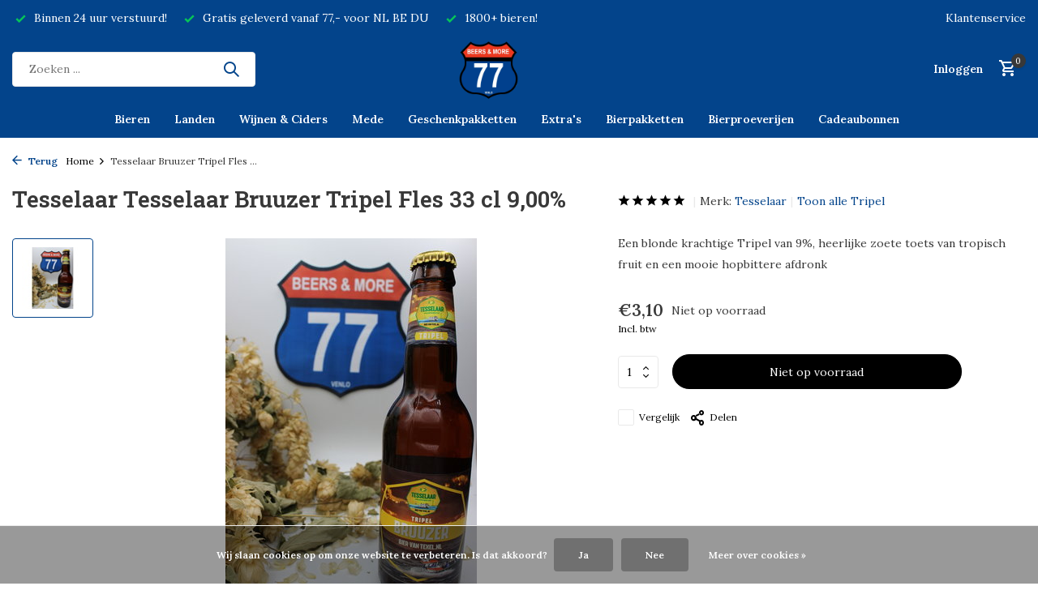

--- FILE ---
content_type: text/html;charset=utf-8
request_url: https://www.beersandmore77.nl/copy-of-tesselaar-tesselaar-dukdalf-quadrupel-fles.html
body_size: 11267
content:
<!DOCTYPE html>
<html lang="nl">
  <head>
        <meta charset="utf-8"/>
<!-- [START] 'blocks/head.rain' -->
<!--

  (c) 2008-2026 Lightspeed Netherlands B.V.
  http://www.lightspeedhq.com
  Generated: 21-01-2026 @ 10:52:04

-->
<link rel="canonical" href="https://www.beersandmore77.nl/copy-of-tesselaar-tesselaar-dukdalf-quadrupel-fles.html"/>
<link rel="alternate" href="https://www.beersandmore77.nl/index.rss" type="application/rss+xml" title="Nieuwe producten"/>
<link href="https://cdn.webshopapp.com/assets/cookielaw.css?2025-02-20" rel="stylesheet" type="text/css"/>
<meta name="robots" content="noodp,noydir"/>
<meta name="google-site-verification" content="ZWTLNVunDDQaX7az6ptJrSB_an6O4_5qua3f1v0EOsQ"/>
<meta property="og:url" content="https://www.beersandmore77.nl/copy-of-tesselaar-tesselaar-dukdalf-quadrupel-fles.html?source=facebook"/>
<meta property="og:site_name" content="Beers&amp;More77"/>
<meta property="og:title" content="Tesselaar Bruuzer Tripel Fles 33 cl  9,00%"/>
<meta property="og:description" content="Een blonde krachtige Tripel van 9%, heerlijke zoete toets van tropisch fruit en een mooie hopbittere afdronk"/>
<meta property="og:image" content="https://cdn.webshopapp.com/shops/319839/files/375497930/tesselaar-tesselaar-bruuzer-tripel-fles-33-cl-900.jpg"/>
<!--[if lt IE 9]>
<script src="https://cdn.webshopapp.com/assets/html5shiv.js?2025-02-20"></script>
<![endif]-->
<!-- [END] 'blocks/head.rain' -->
    <title>Tesselaar Bruuzer Tripel Fles 33 cl  9,00% - Beers&amp;More77</title>
    <meta name="description" content="Een blonde krachtige Tripel van 9%, heerlijke zoete toets van tropisch fruit en een mooie hopbittere afdronk" />
    <meta name="keywords" content="Tesselaar, Tesselaar, Bruuzer, Tripel, Fles, 33, cl, , 9,00%, Craftbeer, beer, speciaalbier, bier, venlo, drank, tripel, dubbel, porter, stout, ipa, bestellen, speciaalbier kopen, speciaalbier bestellen, bier kopen" />
    <meta http-equiv="X-UA-Compatible" content="IE=edge">
    <meta name="viewport" content="width=device-width, initial-scale=1.0, maximum-scale=5.0, user-scalable=no">
    <meta name="apple-mobile-web-app-capable" content="yes">
    <meta name="apple-mobile-web-app-status-bar-style" content="black">

    <link rel="shortcut icon" href="https://cdn.webshopapp.com/shops/319839/themes/175411/v/792653/assets/favicon.ico?20210723175438" type="image/x-icon" />
    <link rel="preconnect" href="https://fonts.gstatic.com" />
    <link rel="dns-prefetch" href="https://fonts.gstatic.com">
    <link rel="preconnect" href="https://fonts.googleapis.com">
		<link rel="dns-prefetch" href="https://fonts.googleapis.com">
		<link rel="preconnect" href="https://ajax.googleapis.com">
		<link rel="dns-prefetch" href="https://ajax.googleapis.com">
		<link rel="preconnect" href="https://cdn.webshopapp.com/">
		<link rel="dns-prefetch" href="https://cdn.webshopapp.com/">
    
                        <link rel="preload" href="https://fonts.googleapis.com/css2?family=Lora:wght@300;400;600&family=Roboto+Slab:wght@600&display=swap" as="style" />
    <link rel="preload" href="https://cdn.webshopapp.com/shops/319839/themes/175411/assets/bootstrap-min.css?20230601145958" as="style" />
    <link rel="preload" href="https://cdn.webshopapp.com/shops/319839/themes/175411/assets/owl-carousel-min.css?20230601145958" as="style" />
    <link rel="preload" href="https://cdn.jsdelivr.net/npm/@fancyapps/ui/dist/fancybox.css" as="style" />
    <link rel="preload" href="https://cdn.webshopapp.com/assets/gui-2-0.css?2025-02-20" as="style" />
    <link rel="preload" href="https://cdn.webshopapp.com/assets/gui-responsive-2-0.css?2025-02-20" as="style" />
        	<link rel="preload" href="https://cdn.webshopapp.com/shops/319839/themes/175411/assets/icomoon-medium.ttf?20230601145958" as="font" crossorigin>
        <link rel="preload" href="https://cdn.webshopapp.com/shops/319839/themes/175411/assets/style.css?20230601145958" as="style" />
    <link rel="preload" href="https://cdn.webshopapp.com/shops/319839/themes/175411/assets/custom.css?20230601145958" as="style" />
    
    <script src="https://cdn.webshopapp.com/assets/jquery-1-9-1.js?2025-02-20"></script>
            <link rel="preload" href="https://cdn.webshopapp.com/shops/319839/themes/175411/assets/bootstrap-min.js?20230601145958" as="script">
    <link rel="preload" href="https://cdn.webshopapp.com/assets/gui.js?2025-02-20" as="script">
    <link rel="preload" href="https://cdn.webshopapp.com/assets/gui-responsive-2-0.js?2025-02-20" as="script">
    <link rel="preload" href="https://cdn.webshopapp.com/shops/319839/themes/175411/assets/scripts.js?20230601145958" as="script">
    <link rel="preload" href="https://cdn.webshopapp.com/shops/319839/themes/175411/assets/global.js?20230601145958" as="script">
    
    <meta property="og:title" content="Tesselaar Bruuzer Tripel Fles 33 cl  9,00%">
<meta property="og:type" content="website"> 
<meta property="og:site_name" content="Beers&amp;More77">
<meta property="og:url" content="https://www.beersandmore77.nl/">
<meta property="og:image" content="https://cdn.webshopapp.com/shops/319839/files/375497930/1000x1000x2/tesselaar-tesselaar-bruuzer-tripel-fles-33-cl-900.jpg">
<meta name="twitter:title" content="Tesselaar Bruuzer Tripel Fles 33 cl  9,00%">
<meta name="twitter:description" content="Een blonde krachtige Tripel van 9%, heerlijke zoete toets van tropisch fruit en een mooie hopbittere afdronk">
<meta name="twitter:site" content="Beers&amp;More77">
<meta name="twitter:card" content="https://cdn.webshopapp.com/shops/319839/themes/175411/v/792583/assets/logo.png?20210723122340">
<meta name="twitter:image" content="https://cdn.webshopapp.com/shops/319839/themes/175411/assets/share-image.jpg?20230601145958">
<script type="application/ld+json">
  [
        {
      "@context": "https://schema.org/",
      "@type": "BreadcrumbList",
      "itemListElement":
      [
        {
          "@type": "ListItem",
          "position": 1,
          "item": {
            "@id": "https://www.beersandmore77.nl/",
            "name": "Home"
          }
        },
                {
          "@type": "ListItem",
          "position": 2,
          "item":	{
            "@id": "https://www.beersandmore77.nl/copy-of-tesselaar-tesselaar-dukdalf-quadrupel-fles.html",
            "name": "Tesselaar Bruuzer Tripel Fles 33 cl  9,00%"
          }
        }              ]
    },
            {
      "@context": "https://schema.org/",
      "@type": "Product", 
      "name": "Tesselaar Tesselaar Bruuzer Tripel Fles 33 cl  9,00%",
      "url": "https://www.beersandmore77.nl/copy-of-tesselaar-tesselaar-dukdalf-quadrupel-fles.html",
      "productID": "123929615",
            "brand": {
        "@type": "Brand",
        "name": "Tesselaar"
      },
            "description": "Een blonde krachtige Tripel van 9%, heerlijke zoete toets van tropisch fruit en een mooie hopbittere afdronk",      "image": [
            "https://cdn.webshopapp.com/shops/319839/files/375497930/1500x1500x2/tesselaar-tesselaar-bruuzer-tripel-fles-33-cl-900.jpg"            ],
      "gtin13": "8719689266295",                  "offers": {
        "@type": "Offer",
        "price": "3.10",
        "url": "https://www.beersandmore77.nl/copy-of-tesselaar-tesselaar-dukdalf-quadrupel-fles.html",
        "priceValidUntil": "2027-01-21",
        "priceCurrency": "EUR",
                "availability": "https://schema.org/OutOfStock"
              }
          },
        {
      "@context": "https://schema.org/",
      "@type": "Organization",
      "url": "https://www.beersandmore77.nl/",
      "name": "Beers&amp;More77",
      "legalName": "Beers&amp;More77",
      "description": "Een blonde krachtige Tripel van 9%, heerlijke zoete toets van tropisch fruit en een mooie hopbittere afdronk",
      "logo": "https://cdn.webshopapp.com/shops/319839/themes/175411/v/792583/assets/logo.png?20210723122340",
      "image": "https://cdn.webshopapp.com/shops/319839/themes/175411/assets/share-image.jpg?20230601145958",
      "contactPoint": {
        "@type": "ContactPoint",
        "contactType": "Customer service",
        "telephone": ""
      },
      "address": {
        "@type": "PostalAddress",
        "streetAddress": "",
        "addressLocality": "",
        "postalCode": "",
        "addressCountry": "NL"
      }
          },
    { 
      "@context": "https://schema.org/", 
      "@type": "WebSite", 
      "url": "https://www.beersandmore77.nl/", 
      "name": "Beers&amp;More77",
      "description": "Een blonde krachtige Tripel van 9%, heerlijke zoete toets van tropisch fruit en een mooie hopbittere afdronk",
      "author": [
        {
          "@type": "Organization",
          "url": "https://www.dmws.nl/",
          "name": "DMWS BV",
          "address": {
            "@type": "PostalAddress",
            "streetAddress": "Wilhelmina plein 25",
            "addressLocality": "Eindhoven",
            "addressRegion": "NB",
            "postalCode": "5611 HG",
            "addressCountry": "NL"
          }
        }
      ]
    }      ]
</script>    
    <link rel="stylesheet" href="https://fonts.googleapis.com/css2?family=Lora:wght@300;400;600&family=Roboto+Slab:wght@600&display=swap" type="text/css">
    <link rel="stylesheet" href="https://cdn.webshopapp.com/shops/319839/themes/175411/assets/bootstrap-min.css?20230601145958" type="text/css">
    <link rel="stylesheet" href="https://cdn.webshopapp.com/shops/319839/themes/175411/assets/owl-carousel-min.css?20230601145958" type="text/css">
    <link rel="stylesheet" href="https://cdn.jsdelivr.net/npm/@fancyapps/ui/dist/fancybox.css" type="text/css">
    <link rel="stylesheet" href="https://cdn.webshopapp.com/assets/gui-2-0.css?2025-02-20" type="text/css">
    <link rel="stylesheet" href="https://cdn.webshopapp.com/assets/gui-responsive-2-0.css?2025-02-20" type="text/css">
    <link rel="stylesheet" href="https://cdn.webshopapp.com/shops/319839/themes/175411/assets/style.css?20230601145958" type="text/css">
    <link rel="stylesheet" href="https://cdn.webshopapp.com/shops/319839/themes/175411/assets/custom.css?20230601145958" type="text/css">
  </head>
  <body>
    <aside id="cart" class="sidebar d-flex cart palette-bg-white"><div class="heading d-none d-sm-block"><i class="icon-x close"></i><h3>Mijn winkelwagen</h3></div><div class="heading d-sm-none palette-bg-white mobile"><i class="icon-x close"></i><h3>Mijn winkelwagen</h3></div><div class="filledCart d-none"><ul class="list-cart list-inline mb-0 scrollbar"></ul><div class="totals-wrap"><p data-cart="total">Totaal (<span class="length">0</span>) producten<span class="amount">€0,00</span></p><p data-cart="shipping" class="shipping d-none">Verzendkosten<span class="positive"><b>Gratis</b></span></p><p class="free-shipping">Shop nog voor <b class="amount">€77,00</b> en je bestelling wordt <b class="positive">Gratis</b> verzonden!</p><p class="total" data-cart="grand-total"><b>Totaalbedrag</b><span class="grey">Incl. btw</span><span><b>€0,00</b></span></p></div><div class="continue d-flex align-items-center"><a href="https://www.beersandmore77.nl/cart/" class="button solid cta">Ja, ik wil dit bestellen</a></div></div><p class="emptyCart align-items-center">U heeft geen artikelen in uw winkelwagen...</p><div class="bottom d-none d-sm-block"><div class="payments d-flex justify-content-center flex-wrap dmws-payments"><div class="d-flex align-items-center justify-content-center"><img class="lazy" src="https://cdn.webshopapp.com/shops/319839/themes/175411/assets/lazy-preload.jpg?20230601145958" data-src="https://cdn.webshopapp.com/assets/icon-payment-cash.png?2025-02-20" alt="Cash" height="16" width="37" /></div><div class="d-flex align-items-center justify-content-center"><img class="lazy" src="https://cdn.webshopapp.com/shops/319839/themes/175411/assets/lazy-preload.jpg?20230601145958" data-src="https://cdn.webshopapp.com/assets/icon-payment-ideal.png?2025-02-20" alt="iDEAL" height="16" width="37" /></div><div class="d-flex align-items-center justify-content-center"><img class="lazy" src="https://cdn.webshopapp.com/shops/319839/themes/175411/assets/lazy-preload.jpg?20230601145958" data-src="https://cdn.webshopapp.com/assets/icon-payment-mastercard.png?2025-02-20" alt="MasterCard" height="16" width="37" /></div><div class="d-flex align-items-center justify-content-center"><img class="lazy" src="https://cdn.webshopapp.com/shops/319839/themes/175411/assets/lazy-preload.jpg?20230601145958" data-src="https://cdn.webshopapp.com/assets/icon-payment-visa.png?2025-02-20" alt="Visa" height="16" width="37" /></div><div class="d-flex align-items-center justify-content-center"><img class="lazy" src="https://cdn.webshopapp.com/shops/319839/themes/175411/assets/lazy-preload.jpg?20230601145958" data-src="https://cdn.webshopapp.com/assets/icon-payment-mistercash.png?2025-02-20" alt="Bancontact" height="16" width="37" /></div><div class="d-flex align-items-center justify-content-center"><img class="lazy" src="https://cdn.webshopapp.com/shops/319839/themes/175411/assets/lazy-preload.jpg?20230601145958" data-src="https://cdn.webshopapp.com/assets/icon-payment-americanexpress.png?2025-02-20" alt="American Express" height="16" width="37" /></div><div class="d-flex align-items-center justify-content-center"><img class="lazy" src="https://cdn.webshopapp.com/shops/319839/themes/175411/assets/lazy-preload.jpg?20230601145958" data-src="https://cdn.webshopapp.com/assets/icon-payment-paypal.png?2025-02-20" alt="PayPal" height="16" width="37" /></div><div class="d-flex align-items-center justify-content-center"><img class="lazy" src="https://cdn.webshopapp.com/shops/319839/themes/175411/assets/lazy-preload.jpg?20230601145958" data-src="https://cdn.webshopapp.com/assets/icon-payment-giftcard.png?2025-02-20" alt="Gift card" height="16" width="37" /></div></div></div></aside><aside id="sidereview" class="sidebar d-flex palette-bg-white"><div class="heading d-none d-sm-block"><i class="icon-x close"></i><h3>Schrijf je eigen review voor Tesselaar Bruuzer Tripel Fles 33 cl  9,00%</h3></div><div class="heading d-sm-none palette-bg-black"><i class="icon-x close"></i><h3>Schrijf je eigen review voor Tesselaar Bruuzer Tripel Fles 33 cl  9,00%</h3></div><form action="https://www.beersandmore77.nl/account/reviewPost/123929615/" method="post" id="form-review"><input type="hidden" name="key" value="a39f41a7e82a27101c334f824942d393"><label for="review-form-score">Hoeveel sterren wil je ons geven?</label><div class="d-flex align-items-center stars-wrap"><div class="d-flex align-items-center stars"><i class="icon-star active" data-stars="1"></i><i class="icon-star active" data-stars="2"></i><i class="icon-star active" data-stars="3"></i><i class="icon-star active" data-stars="4"></i><i class="icon-star active" data-stars="5"></i></div><span data-message="1" style="display: none;">1 ster maar? </span><span data-message="2" style="display: none;">Bedankt voor de 2 sterren!</span><span data-message="3" style="display: none;">3 sterren, niet slecht!</span><span data-message="4" style="display: none;">4 sterren! Helemaal top!</span><span data-message="5">Fantastisch 5 sterren, we zijn blij dat je tevreden bent!</span></div><select id="review-form-score" name="score"><option value="1">1 Ster</option><option value="2">2 Ster(ren)</option><option value="3">3 Ster(ren)</option><option value="4">4 Ster(ren)</option><option value="5" selected="selected">5 Ster(ren)</option></select><div><label for="review-form-name">Naam *</label><input id="review-form-name" type="text" name="name" value="" required placeholder="Naam"></div><div><label for="review-form-review">Bericht *</label><textarea id="review-form-review" class="" name="review" required placeholder="Beoordelen"></textarea></div><button type="submit" class="button">Verstuur</button></form></aside><header id="variant-5" class="d-none d-md-block sticky"><div class="topbar palette-bg-accent-light"><div class="container"><div class="row align-items-center justify-content-between"><div class="col-6 col-xl-7"><div class="usp" data-total="3"><div class="list"><div class="item"><i class="icon-check"></i> Binnen 24 uur verstuurd!</div><div class="item"><i class="icon-check"></i> Gratis geleverd vanaf 77,- voor NL BE DU</div><div class="item"><i class="icon-check"></i> 1800+ bieren!</div></div></div></div><div class="col-6 col-xl-5 d-flex align-items-center justify-content-end"><div><a href="https://klup77.webshopapp.com/service/">Klantenservice</a></div></div></div></div></div><div class="sticky"><div class="overlay palette-bg-light"></div><div class="mainbar palette-bg-accent-light"><div class="container"><div class="row align-items-center justify-content-between"><div class="col-5"><form action="https://www.beersandmore77.nl/search/" method="get" role="search" class="formSearch search-form default"><input type="text" name="q" autocomplete="off" value="" aria-label="Zoeken" placeholder="Zoeken ..." /><i class="icon-x"></i><button type="submit" class="search-btn" title="Zoeken"><i class="icon-search"></i></button><div class="search-results palette-bg-white"><div class="heading">Zoekresultaten voor '<span></span>'</div><ul class="list-inline list-results"></ul><ul class="list-inline list-products"></ul><a href="#" class="all">Bekijk alle resultaten</a></div></form></div><div class="col-2 d-flex justify-content-center"><a href="https://www.beersandmore77.nl/" title="Dè bierspecialist van Zuid-Nederland met meer dan 1800 bieren - Beers&amp;More77" class="logo nf"><img src="https://cdn.webshopapp.com/shops/319839/themes/175411/v/792583/assets/logo.png?20210723122340" alt="Dè bierspecialist van Zuid-Nederland met meer dan 1800 bieren - Beers&amp;More77" width="150" height="75" /></a></div><div class="col-5 d-flex align-items-center justify-content-end"><div class="wrap-cart d-flex align-items-center"><a href="https://www.beersandmore77.nl/account/login/" class="nf"><span class="d-lg-none"><i class="icon-account"></i></span><span class="d-none d-lg-block">Inloggen</span></a><a href="https://www.beersandmore77.nl/cart/" class="pos-r cart nf"><i class="icon-cart"></i><span class="count">0</span></a></div></div></div></div></div><div class="menubar palette-bg-accent-light"><div class="container"><div class="row"><div class="col-12"><div class="menu d-none d-md-flex align-items-center w-100 justify-content-center default default mega "><ul class="list-inline mb-0"><li class="list-inline-item has-sub"><a href="https://www.beersandmore77.nl/bieren/">Bieren</a><ul class="sub palette-bg-accent-dark"><li class=""><a href="https://www.beersandmore77.nl/bieren/ipa/">IPA</a></li><li class=""><a href="https://www.beersandmore77.nl/bieren/blond/">Blond</a></li><li class=""><a href="https://www.beersandmore77.nl/bieren/witbier/">Witbier</a></li><li class=""><a href="https://www.beersandmore77.nl/bieren/dubbel/">Dubbel</a></li><li class=""><a href="https://www.beersandmore77.nl/bieren/tripel/">Tripel</a></li><li class=""><a href="https://www.beersandmore77.nl/bieren/bockbier/">Bockbier</a></li><li class=""><a href="https://www.beersandmore77.nl/bieren/neipa/">NEIPA</a></li><li class=""><a href="https://www.beersandmore77.nl/bieren/saison/">Saison</a></li><li class=""><a href="https://www.beersandmore77.nl/bieren/fruit-bier/">Fruit Bier</a></li><li class=""><a href="https://www.beersandmore77.nl/bieren/stout/">Stout</a></li><li class=""><a href="https://www.beersandmore77.nl/bieren/pilsener-lager/">Pilsener / Lager</a></li><li class=""><a href="https://www.beersandmore77.nl/bieren/cider/">Cider</a></li><li class=""><a href="https://www.beersandmore77.nl/bieren/sour/">Sour</a></li><li class=""><a href="https://www.beersandmore77.nl/bieren/geuze-lambiek-sour/">Geuze / Lambiek / Sour</a></li><li class=""><a href="https://www.beersandmore77.nl/bieren/weizen/">Weizen</a></li><li class=""><a href="https://www.beersandmore77.nl/bieren/oud-bruin/">Oud Bruin</a></li><li class=""><a href="https://www.beersandmore77.nl/bieren/porter/">Porter</a></li><li class=""><a href="https://www.beersandmore77.nl/bieren/quadrupel-gerstewijn/">Quadrupel / Gerstewijn</a></li><li class=""><a href="https://www.beersandmore77.nl/bieren/grand-cru/">Grand Cru</a></li><li class=""><a href="https://www.beersandmore77.nl/bieren/schwarzbier/">Schwarzbier</a></li><li class=""><a href="https://www.beersandmore77.nl/bieren/ale/">Ale</a></li><li class=""><a href="https://www.beersandmore77.nl/bieren/gose/">Gose</a></li><li class=""><a href="https://www.beersandmore77.nl/bieren/honingbier/">Honingbier</a></li><li class=""><a href="https://www.beersandmore77.nl/bieren/eisbock/">Eisbock</a></li><li class=""><a href="https://www.beersandmore77.nl/bieren/dortmunder/">Dortmunder</a></li><li class=""><a href="https://www.beersandmore77.nl/bieren/alt/">Alt</a></li><li class=""><a href="https://www.beersandmore77.nl/bieren/gruit/">Gruit</a></li><li class=""><a href="https://www.beersandmore77.nl/bieren/overig/">Overig</a></li></ul></li><li class="list-inline-item has-sub"><a href="https://www.beersandmore77.nl/landen/">Landen</a><ul class="sub palette-bg-accent-dark"><li class=""><a href="https://www.beersandmore77.nl/landen/nederland/">Nederland</a></li><li class=""><a href="https://www.beersandmore77.nl/landen/belgie/">België</a></li><li class=""><a href="https://www.beersandmore77.nl/landen/duitsland/">Duitsland</a></li><li class=""><a href="https://www.beersandmore77.nl/landen/spanje/">Spanje</a></li><li class=""><a href="https://www.beersandmore77.nl/landen/verenigde-staten/">Verenigde Staten</a></li><li class=""><a href="https://www.beersandmore77.nl/landen/schotland/">Schotland</a></li><li class=""><a href="https://www.beersandmore77.nl/landen/frankrijk/">Frankrijk</a></li><li class=""><a href="https://www.beersandmore77.nl/landen/italie/">Italië</a></li><li class=""><a href="https://www.beersandmore77.nl/landen/oostenrijk/">Oostenrijk</a></li><li class=""><a href="https://www.beersandmore77.nl/landen/noorwegen/">Noorwegen</a></li><li class=""><a href="https://www.beersandmore77.nl/landen/estland/">Estland</a></li><li class=""><a href="https://www.beersandmore77.nl/landen/letland/">Letland</a></li><li class=""><a href="https://www.beersandmore77.nl/landen/ierland/">Ierland</a></li><li class=""><a href="https://www.beersandmore77.nl/landen/rusland/">Rusland</a></li><li class=""><a href="https://www.beersandmore77.nl/landen/engeland/">Engeland</a></li><li class=""><a href="https://www.beersandmore77.nl/landen/denemarken/">Denemarken</a></li><li class=""><a href="https://www.beersandmore77.nl/landen/zweden/">Zweden</a></li><li class=""><a href="https://www.beersandmore77.nl/landen/ijsland/">Ijsland</a></li><li class=""><a href="https://www.beersandmore77.nl/landen/portugal/">Portugal</a></li><li class=""><a href="https://www.beersandmore77.nl/landen/canada/">Canada</a></li><li class=""><a href="https://www.beersandmore77.nl/landen/luxemburg/">Luxemburg</a></li><li class=""><a href="https://www.beersandmore77.nl/landen/polen/">Polen</a></li><li class=""><a href="https://www.beersandmore77.nl/landen/kroatie/">Kroatië</a></li><li class=""><a href="https://www.beersandmore77.nl/landen/servie/">Servië</a></li><li class=""><a href="https://www.beersandmore77.nl/landen/zwitserland/">Zwitserland</a></li><li class=""><a href="https://www.beersandmore77.nl/landen/hongarije/">Hongarije</a></li><li class=""><a href="https://www.beersandmore77.nl/landen/finland/">Finland</a></li><li class=""><a href="https://www.beersandmore77.nl/landen/australie/">Australië</a></li><li class=""><a href="https://www.beersandmore77.nl/landen/zuid-afrika/">Zuid-Afrika</a></li><li class=""><a href="https://www.beersandmore77.nl/landen/brazilie/">Brazilië</a></li><li class=""><a href="https://www.beersandmore77.nl/landen/roemenie/">Roemenië</a></li><li class=""><a href="https://www.beersandmore77.nl/landen/tsjechie/">Tsjechië</a></li></ul></li><li class="list-inline-item has-sub"><a href="https://www.beersandmore77.nl/wijnen-ciders/">Wijnen &amp; Ciders</a><ul class="sub palette-bg-accent-dark"><li class=""><a href="https://www.beersandmore77.nl/wijnen-ciders/wijnen/">Wijnen</a></li><li class=""><a href="https://www.beersandmore77.nl/wijnen-ciders/ciders/">Ciders</a></li></ul></li><li class="list-inline-item"><a href="https://www.beersandmore77.nl/mede/">Mede</a></li><li class="list-inline-item"><a href="https://www.beersandmore77.nl/geschenkpakketten/">Geschenkpakketten</a></li><li class="list-inline-item"><a href="https://www.beersandmore77.nl/extras/">Extra&#039;s</a></li><li class="list-inline-item"><a href="https://www.beersandmore77.nl/bierpakketten/">Bierpakketten</a></li><li class="list-inline-item"><a href="https://www.beersandmore77.nl/bierproeverijen/">Bierproeverijen</a></li><li class="list-inline-item"><a href="https://www.beersandmore77.nl/buy-gift-card/">Cadeaubonnen</a></li></ul></div></div></div></div></div></div><div class="spacetop"></div></header><header id="mobile-variant-4" class="d-md-none mobile-header sticky"><div class="overlay palette-bg-light"></div><div class="top shadow palette-bg-white"><div class="container"><div class="row"><div class="col-12 d-flex align-items-center justify-content-between"><div class="d-md-none mobile-menu"><i class="icon-menu"></i><div class="menu-wrapper"><div class="d-flex align-items-center justify-content-between heading palette-bg-accent-light"><span>Menu</span><i class="icon-x"></i></div><ul class="list-inline mb-0 palette-bg-accent-light"><li><a href="https://www.beersandmore77.nl/buy-gift-card/" title="Cadeaubonnen" >Cadeaubonnen</a></li><li class="categories images"><a href="https://www.beersandmore77.nl/catalog/" data-title="categorieën">Categorieën</a><div class="back">Terug naar <span></span></div><ul><li class="has-sub "><a href="https://www.beersandmore77.nl/bieren/" class="nf" data-title="bieren">Bieren<i class="icon-chevron-down"></i></a><ul class="sub"><li class=""><a href="https://www.beersandmore77.nl/bieren/ipa/" data-title="ipa">IPA</a></li><li class=""><a href="https://www.beersandmore77.nl/bieren/blond/" data-title="blond">Blond</a></li><li class=""><a href="https://www.beersandmore77.nl/bieren/witbier/" data-title="witbier">Witbier</a></li><li class=""><a href="https://www.beersandmore77.nl/bieren/dubbel/" data-title="dubbel">Dubbel</a></li><li class=""><a href="https://www.beersandmore77.nl/bieren/tripel/" data-title="tripel">Tripel</a></li><li class=""><a href="https://www.beersandmore77.nl/bieren/bockbier/" data-title="bockbier">Bockbier</a></li><li class=""><a href="https://www.beersandmore77.nl/bieren/neipa/" data-title="neipa">NEIPA</a></li><li class=""><a href="https://www.beersandmore77.nl/bieren/saison/" data-title="saison">Saison</a></li><li class=""><a href="https://www.beersandmore77.nl/bieren/fruit-bier/" data-title="fruit bier">Fruit Bier</a></li><li class=""><a href="https://www.beersandmore77.nl/bieren/stout/" data-title="stout">Stout</a></li><li class=""><a href="https://www.beersandmore77.nl/bieren/pilsener-lager/" data-title="pilsener / lager">Pilsener / Lager</a></li><li class=""><a href="https://www.beersandmore77.nl/bieren/cider/" data-title="cider">Cider</a></li><li class=""><a href="https://www.beersandmore77.nl/bieren/sour/" data-title="sour">Sour</a></li><li class=""><a href="https://www.beersandmore77.nl/bieren/geuze-lambiek-sour/" data-title="geuze / lambiek / sour">Geuze / Lambiek / Sour</a></li><li class=""><a href="https://www.beersandmore77.nl/bieren/weizen/" data-title="weizen">Weizen</a></li><li class=""><a href="https://www.beersandmore77.nl/bieren/oud-bruin/" data-title="oud bruin">Oud Bruin</a></li><li class=""><a href="https://www.beersandmore77.nl/bieren/porter/" data-title="porter">Porter</a></li><li class=""><a href="https://www.beersandmore77.nl/bieren/quadrupel-gerstewijn/" data-title="quadrupel / gerstewijn">Quadrupel / Gerstewijn</a></li><li class=""><a href="https://www.beersandmore77.nl/bieren/grand-cru/" data-title="grand cru">Grand Cru</a></li><li class=""><a href="https://www.beersandmore77.nl/bieren/schwarzbier/" data-title="schwarzbier">Schwarzbier</a></li><li class=""><a href="https://www.beersandmore77.nl/bieren/ale/" data-title="ale">Ale</a></li><li class=""><a href="https://www.beersandmore77.nl/bieren/gose/" data-title="gose">Gose</a></li><li class=""><a href="https://www.beersandmore77.nl/bieren/honingbier/" data-title="honingbier">Honingbier</a></li><li class=""><a href="https://www.beersandmore77.nl/bieren/eisbock/" data-title="eisbock">Eisbock</a></li><li class=""><a href="https://www.beersandmore77.nl/bieren/dortmunder/" data-title="dortmunder">Dortmunder</a></li><li class=""><a href="https://www.beersandmore77.nl/bieren/alt/" data-title="alt">Alt</a></li><li class=""><a href="https://www.beersandmore77.nl/bieren/gruit/" data-title="gruit">Gruit</a></li><li class=""><a href="https://www.beersandmore77.nl/bieren/overig/" data-title="overig">Overig</a></li></ul></li><li class="has-sub "><a href="https://www.beersandmore77.nl/landen/" class="nf" data-title="landen">Landen<i class="icon-chevron-down"></i></a><ul class="sub"><li class=""><a href="https://www.beersandmore77.nl/landen/nederland/" data-title="nederland">Nederland</a></li><li class=""><a href="https://www.beersandmore77.nl/landen/belgie/" data-title="belgië">België</a></li><li class=""><a href="https://www.beersandmore77.nl/landen/duitsland/" data-title="duitsland">Duitsland</a></li><li class=""><a href="https://www.beersandmore77.nl/landen/spanje/" data-title="spanje">Spanje</a></li><li class=""><a href="https://www.beersandmore77.nl/landen/verenigde-staten/" data-title="verenigde staten">Verenigde Staten</a></li><li class=""><a href="https://www.beersandmore77.nl/landen/schotland/" data-title="schotland">Schotland</a></li><li class=""><a href="https://www.beersandmore77.nl/landen/frankrijk/" data-title="frankrijk">Frankrijk</a></li><li class=""><a href="https://www.beersandmore77.nl/landen/italie/" data-title="italië">Italië</a></li><li class=""><a href="https://www.beersandmore77.nl/landen/oostenrijk/" data-title="oostenrijk">Oostenrijk</a></li><li class=""><a href="https://www.beersandmore77.nl/landen/noorwegen/" data-title="noorwegen">Noorwegen</a></li><li class=""><a href="https://www.beersandmore77.nl/landen/estland/" data-title="estland">Estland</a></li><li class=""><a href="https://www.beersandmore77.nl/landen/letland/" data-title="letland">Letland</a></li><li class=""><a href="https://www.beersandmore77.nl/landen/ierland/" data-title="ierland">Ierland</a></li><li class=""><a href="https://www.beersandmore77.nl/landen/rusland/" data-title="rusland">Rusland</a></li><li class=""><a href="https://www.beersandmore77.nl/landen/engeland/" data-title="engeland">Engeland</a></li><li class=""><a href="https://www.beersandmore77.nl/landen/denemarken/" data-title="denemarken">Denemarken</a></li><li class=""><a href="https://www.beersandmore77.nl/landen/zweden/" data-title="zweden">Zweden</a></li><li class=""><a href="https://www.beersandmore77.nl/landen/ijsland/" data-title="ijsland">Ijsland</a></li><li class=""><a href="https://www.beersandmore77.nl/landen/portugal/" data-title="portugal">Portugal</a></li><li class=""><a href="https://www.beersandmore77.nl/landen/canada/" data-title="canada">Canada</a></li><li class=""><a href="https://www.beersandmore77.nl/landen/luxemburg/" data-title="luxemburg">Luxemburg</a></li><li class=""><a href="https://www.beersandmore77.nl/landen/polen/" data-title="polen">Polen</a></li><li class=""><a href="https://www.beersandmore77.nl/landen/kroatie/" data-title="kroatië">Kroatië</a></li><li class=""><a href="https://www.beersandmore77.nl/landen/servie/" data-title="servië">Servië</a></li><li class=""><a href="https://www.beersandmore77.nl/landen/zwitserland/" data-title="zwitserland">Zwitserland</a></li><li class=""><a href="https://www.beersandmore77.nl/landen/hongarije/" data-title="hongarije">Hongarije</a></li><li class=""><a href="https://www.beersandmore77.nl/landen/finland/" data-title="finland">Finland</a></li><li class=""><a href="https://www.beersandmore77.nl/landen/australie/" data-title="australië">Australië</a></li><li class=""><a href="https://www.beersandmore77.nl/landen/zuid-afrika/" data-title="zuid-afrika">Zuid-Afrika</a></li><li class=""><a href="https://www.beersandmore77.nl/landen/brazilie/" data-title="brazilië">Brazilië</a></li><li class=""><a href="https://www.beersandmore77.nl/landen/roemenie/" data-title="roemenië">Roemenië</a></li><li class=""><a href="https://www.beersandmore77.nl/landen/tsjechie/" data-title="tsjechië">Tsjechië</a></li></ul></li><li class="has-sub "><a href="https://www.beersandmore77.nl/wijnen-ciders/" class="nf" data-title="wijnen &amp; ciders">Wijnen &amp; Ciders<i class="icon-chevron-down"></i></a><ul class="sub"><li class=""><a href="https://www.beersandmore77.nl/wijnen-ciders/wijnen/" data-title="wijnen">Wijnen</a></li><li class=""><a href="https://www.beersandmore77.nl/wijnen-ciders/ciders/" data-title="ciders">Ciders</a></li></ul></li><li class=""><a href="https://www.beersandmore77.nl/mede/" class="nf" data-title="mede">Mede</a></li><li class=""><a href="https://www.beersandmore77.nl/geschenkpakketten/" class="nf" data-title="geschenkpakketten">Geschenkpakketten</a></li><li class=""><a href="https://www.beersandmore77.nl/extras/" class="nf" data-title="extra&#039;s">Extra&#039;s</a></li><li class=""><a href="https://www.beersandmore77.nl/bierpakketten/" class="nf" data-title="bierpakketten">Bierpakketten</a></li><li class=""><a href="https://www.beersandmore77.nl/bierproeverijen/" class="nf" data-title="bierproeverijen">Bierproeverijen</a></li></ul></li></ul></div></div><a href="https://www.beersandmore77.nl/" title="Dè bierspecialist van Zuid-Nederland met meer dan 1800 bieren - Beers&amp;More77" class="logo nf"><img src="https://cdn.webshopapp.com/shops/319839/themes/175411/v/792583/assets/logo.png?20210723122340" alt="Dè bierspecialist van Zuid-Nederland met meer dan 1800 bieren - Beers&amp;More77" width="150" height="75" /></a><div class="wrap-cart d-flex align-items-center"><a href="https://www.beersandmore77.nl/account/login/" class="nf"><span class="d-lg-none"><i class="icon-account"></i></span><span class="d-none d-lg-block">Inloggen</span></a><a href="https://www.beersandmore77.nl/cart/" class="pos-r cart nf"><i class="icon-cart"></i><span class="count">0</span></a></div></div></div></div></div><div class="sub palette-bg-white shadow"><div class="container"><div class="row align-items-center justify-content-between"><div class="col-12"><div class="search-m big"></div><div class="usp" data-total="3"><div class="list"><div class="item"><i class="icon-check"></i> Binnen 24 uur verstuurd!</div><div class="item"><i class="icon-check"></i> Gratis geleverd vanaf 77,- voor NL BE DU</div><div class="item"><i class="icon-check"></i> 1800+ bieren!</div></div></div></div></div></div></div></header><nav class="breadcrumbs"><div class="container"><div class="row"><div class="col-12"><ol class="d-flex align-items-center flex-wrap"><li class="accent"><a href="javascript: history.go(-1)"><i class="icon-arrow"></i> Terug</a></li><li class="item icon"><a href="https://www.beersandmore77.nl/">Home <i class="icon-chevron-down"></i></a></li><li class="item">Tesselaar Bruuzer Tripel Fles ...</li></ol></div></div></div></nav><div class="popup custom images"><div class="container"><div class="wrap d-flex"><i class="icon-x"></i><div class="content"><div class="slider"><div class="image d-flex align-items-center justify-content-center"><img 
                   alt="Tesselaar Tesselaar Bruuzer Tripel Fles 33 cl  9,00%"
                   title="Tesselaar Tesselaar Bruuzer Tripel Fles 33 cl  9,00%"
                   class="lazy"
                   src="https://cdn.webshopapp.com/shops/319839/themes/175411/assets/lazy-preload.jpg?20230601145958"
                   data-src="https://cdn.webshopapp.com/shops/319839/files/375497930/1280x1000x3/tesselaar-tesselaar-bruuzer-tripel-fles-33-cl-900.jpg"
                   data-srcset="https://cdn.webshopapp.com/shops/319839/files/375497930/1280x1000x3/tesselaar-tesselaar-bruuzer-tripel-fles-33-cl-900.jpg 1x, https://cdn.webshopapp.com/shops/319839/files/375497930/2560x2000x3/tesselaar-tesselaar-bruuzer-tripel-fles-33-cl-900.jpg 2x"
                   data-sizes="1280w"
                   width="1280"
                   height="1000"
                 /></div></div><h3>Tesselaar Bruuzer Tripel Fles 33 cl  9,00%</h3><div class="link"><i class="icon-arrow"></i> Terug naar Product</div></div></div></div></div><article id="product"><div class="container"><div class="row content"><div class="col-12 col-md-6 col-lg-7"><h1 class="h1">Tesselaar Tesselaar Bruuzer Tripel Fles 33 cl  9,00%</h1><div class="images d-flex"><div class="thumbs d-none d-md-block"><div class="wrap"><div class="owl-carousel"><div class="item"><img 
                       alt="Tesselaar Tesselaar Bruuzer Tripel Fles 33 cl  9,00%"
                       title="Tesselaar Tesselaar Bruuzer Tripel Fles 33 cl  9,00%"
                       class="lazy"
                       src="https://cdn.webshopapp.com/shops/319839/themes/175411/assets/lazy-preload.jpg?20230601145958"
                       data-src="https://cdn.webshopapp.com/shops/319839/files/375497930/78x78x2/tesselaar-tesselaar-bruuzer-tripel-fles-33-cl-900.jpg"
                       data-srcset="https://cdn.webshopapp.com/shops/319839/files/375497930/78x78x2/tesselaar-tesselaar-bruuzer-tripel-fles-33-cl-900.jpg 1x, https://cdn.webshopapp.com/shops/319839/files/375497930/156x156x2/tesselaar-tesselaar-bruuzer-tripel-fles-33-cl-900.jpg 2x"
                       data-sizes="78w"
                       width="78"
                       height="78"
                     /></div></div></div></div><div class="images-wrap"><div class="slider"><div class="image d-flex align-items-center justify-content-center"><img 
                       alt="Tesselaar Tesselaar Bruuzer Tripel Fles 33 cl  9,00%"
                       title="Tesselaar Tesselaar Bruuzer Tripel Fles 33 cl  9,00%"
                       class="lazy"
                       src="https://cdn.webshopapp.com/shops/319839/themes/175411/assets/lazy-preload.jpg?20230601145958"
                       data-src="https://cdn.webshopapp.com/shops/319839/files/375497930/600x465x3/tesselaar-tesselaar-bruuzer-tripel-fles-33-cl-900.jpg"
                       data-srcset="https://cdn.webshopapp.com/shops/319839/files/375497930/600x465x3/tesselaar-tesselaar-bruuzer-tripel-fles-33-cl-900.jpg 1x, https://cdn.webshopapp.com/shops/319839/files/375497930/1200x930x3/tesselaar-tesselaar-bruuzer-tripel-fles-33-cl-900.jpg 2x"
                       data-sizes="600w"
                       width="600"
                       height="465"
                     /></div></div></div></div><div class="tabs d-none d-md-block"><ul class="d-none d-md-flex align-items-center flex-wrap nav"><li><a href="#description" class="active">Productomschrijving</a></li><li><a href="#specs">Productspecificaties</a></li><li class="review"><a href="#reviews">Reviews</a></li></ul><div id="description" class="description"><b class="d-md-none">Productomschrijving<i class="icon-chevron-down d-md-none"></i></b><div class="main"><p>Een blonde krachtige Tripel van 9%, heerlijke zoete toets van tropisch fruit en een mooie hopbittere afdronk</p></div></div><div id="specs" class="specs dmws-specs"><h3>Productspecificaties<i class="icon-chevron-down d-md-none"></i></h3><div><dl><div><dt>EAN
                        <dd>8719689266295</dd></div></dl></div></div></div></div><div class="col-12 col-md-6 col-lg-5 sidebar"><div class="column-wrap sticky"><div class="meta d-flex align-items-center flex-wrap"><a href="#reviews" class="d-flex"><div class="stars"><i class="icon-star"></i><i class="icon-star"></i><i class="icon-star"></i><i class="icon-star"></i><i class="icon-star"></i></div></a><span class="brand">Merk: <a href="https://www.beersandmore77.nl/brands/tesselaar/">Tesselaar</a></span><a href="https://www.beersandmore77.nl/bieren/tripel/" class="link">Toon alle Tripel</a></div><div class="short-desc">Een blonde krachtige Tripel van 9%, heerlijke zoete toets van tropisch fruit en een mooie hopbittere afdronk</div><form action="https://www.beersandmore77.nl/cart/add/246730931/" id="product_configure_form" method="post" class="openCart "><input type="hidden" name="bundle_id" id="product_configure_bundle_id" value=""><div class="price"><div class="d-flex align-items-center flex-wrap"><span class="current">€3,10</span><div class="stock outofstock">
                              Niet op voorraad
                          </div></div><div class="vat">Incl. btw</div></div><div class="actions d-flex align-items-center"><label class="d-none" for="qty-123929615">Aantal</label><input type="number" name="quantity" data-field="quantity" value="1" min="1" id="qty-123929615" /><a href="javascript:;" class="button disabled solid" aria-label="Niet op voorraad">Niet op voorraad</a></div></form><div class="d-flex align-items-center"><div class="check"><label for="add-compare-123929615" class="compare d-flex align-center"><input class="compare-check" id="add-compare-123929615" type="checkbox" value="" data-add-url="https://www.beersandmore77.nl/compare/add/246730931/" data-del-url="https://www.beersandmore77.nl/compare/delete/246730931/" data-id="123929615" ><span class="checkmark"></span><i class="icon-check"></i> Vergelijk
        </label></div><div class="share"><ul class="d-flex align-items-center"><li class="mail"><a href="/cdn-cgi/l/email-protection#[base64]"><i class="icon-email"></i></a></li><li class="fb"><a onclick="return !window.open(this.href,'Tesselaar Bruuzer Tripel Fles 33 cl  9,00%', 'width=500,height=500')" target="_blank" rel="noopener" href="https://www.facebook.com/sharer/sharer.php?u=https://www.beersandmore77.nl/copy-of-tesselaar-tesselaar-dukdalf-quadrupel-fles.html"><i class="icon-facebook"></i></a></li><li class="tw"><a onclick="return !window.open(this.href,'Tesselaar Bruuzer Tripel Fles 33 cl  9,00%', 'width=500,height=500')" target="_blank" rel="noopener" href="https://twitter.com/home?status=https://www.beersandmore77.nl/copy-of-tesselaar-tesselaar-dukdalf-quadrupel-fles.html"><i class="icon-twitter"></i></a></li><li class="whatsapp"><a href="https://api.whatsapp.com/send?text=Tesselaar Bruuzer Tripel Fles 33 cl  9,00%%3A+https://www.beersandmore77.nl/copy-of-tesselaar-tesselaar-dukdalf-quadrupel-fles.html" target="_blank" rel="noopener"><i class="icon-whatsapp"></i></a></li><li class="pinterest"><a onclick="return !window.open(this.href,'Tesselaar Bruuzer Tripel Fles 33 cl  9,00%', 'width=500,height=500')" target="_blank" rel="noopener" href="https://pinterest.com/pin/create/button/?url=https://www.beersandmore77.nl/copy-of-tesselaar-tesselaar-dukdalf-quadrupel-fles.html&description=Een blonde krachtige Tripel van 9%, heerlijke zoete toets van tropisch fruit en een mooie hopbittere afdronk"><i class="icon-pinterest"></i></a></li></ul><div class="text d-flex align-items-center"><i class="icon-share"></i> Delen</div></div></div></div></div></div><div class="row"><div class="col-12 section reviews" id="reviews"><h3>Reviews<i class="icon-chevron-down d-md-none"></i></h3><div class="rating d-flex align-items-center"><div class="stars"><i class="icon-star"></i><i class="icon-star"></i><i class="icon-star"></i><i class="icon-star"></i><i class="icon-star"></i></div><span><strong>0</strong> / <sup>5</sup><span>Based on 0 reviews</span></span></div><div class="reviews-wrap"><p>Er zijn nog geen reviews geschreven over dit product..</p></div><a href="javascript:;" class="button create-review">Schrijf je eigen review</a></div></div></div></article><article class="lastviewed"><div class="container"><div class="d-flex justify-content-between pos-r"><h4 class="h3">Recent bekeken producten</h4></div><div class="row slider-recent-products scrollbar"><div class="product col-6 col-md-4 col-lg-3  variant-1" data-url="https://www.beersandmore77.nl/copy-of-tesselaar-tesselaar-dukdalf-quadrupel-fles.html"><div class="wrap d-flex flex-column"><div class="image-wrap d-flex justify-content-center"><a href="https://www.beersandmore77.nl/copy-of-tesselaar-tesselaar-dukdalf-quadrupel-fles.html" title="Tesselaar Tesselaar Bruuzer Tripel Fles 33 cl  9,00%" class="nf"><img 
             alt="Tesselaar Tesselaar Bruuzer Tripel Fles 33 cl  9,00%"
             title="Tesselaar Tesselaar Bruuzer Tripel Fles 33 cl  9,00%"
             class="lazy"
             src="https://cdn.webshopapp.com/shops/319839/themes/175411/assets/lazy-preload.jpg?20230601145958"
             data-src="https://cdn.webshopapp.com/shops/319839/files/375497930/285x350x2/tesselaar-tesselaar-bruuzer-tripel-fles-33-cl-900.jpg"
             data-srcset="https://cdn.webshopapp.com/shops/319839/files/375497930/285x350x2/tesselaar-tesselaar-bruuzer-tripel-fles-33-cl-900.jpg 1x, https://cdn.webshopapp.com/shops/319839/files/375497930/570x700x2/tesselaar-tesselaar-bruuzer-tripel-fles-33-cl-900.jpg 2x"
             data-sizes="285w"
             width="285"
             height="350"
             data-fill="2"
           /></a></div><a href="https://www.beersandmore77.nl/brands/tesselaar/" class="brand">Tesselaar</a><a href="https://www.beersandmore77.nl/copy-of-tesselaar-tesselaar-dukdalf-quadrupel-fles.html" title="Tesselaar Tesselaar Bruuzer Tripel Fles 33 cl  9,00%" class="h4">Tesselaar Bruuzer Tripel Fles 33 cl  9,00%</a><div class="meta d-flex"><div class="stars"><i class="icon-star"></i><i class="icon-star"></i><i class="icon-star"></i><i class="icon-star"></i><i class="icon-star"></i></div><div class="check"><label for="add-compare-123929615" class="compare d-flex align-center"><input class="compare-check" id="add-compare-123929615" type="checkbox" value="" data-add-url="https://www.beersandmore77.nl/compare/add/246730931/" data-del-url="https://www.beersandmore77.nl/compare/delete/246730931/" data-id="123929615" ><span class="checkmark"></span><i class="icon-check"></i> Vergelijk
            </label></div></div><p class="d-none d-sm-block">Een blonde krachtige Tripel van 9%...</p><p class="d-sm-none">Een blonde krachtige Tr...</p><div class="data d-flex"><div class="stock d-flex flex-column justify-content-center"><div class="inventory outofstock">Niet op voorraad</div><div class="shipment"></div></div><div class="prices d-flex align-items-center"><span class="price">€3,10 </span><span class="vat">Incl. btw</span></div></div><a href="https://www.beersandmore77.nl/copy-of-tesselaar-tesselaar-dukdalf-quadrupel-fles.html" class="button cta solid disabled" aria-label="bekijk product">Bekijken</a></div></div></div></div></article><footer id="footer"><div class="footer-top palette-bg-white"><div class="container"><div class="row"><div class="col-6 col-md-4 image"><img class="lazy" src="https://cdn.webshopapp.com/shops/319839/themes/175411/assets/lazy-preload.jpg?20230601145958" data-src="https://cdn.webshopapp.com/shops/319839/themes/175411/v/788965/assets/service-image.png?20210720154741" alt="Beers&amp;More77 Service" height="270" width="320" /></div><div class="col-6 col-md-4"><div class="h4">Wie zijn wij?</div><p>Wij zijn de grootste en direct ook de meest vooruitstrevende bierwinkel van Zuid-Nederland. In enkele maanden tijd met ons assortiment gegroeid van 500 bieren naar 1800 verschillende bieren en "still growing..." </p></div><div class="col-12 col-sm-6 col-md-4"><div class="h4">Social Media</div><div class="d-flex socials"><a href="https://m.facebook.com/Morebeer777/" target="_blank" rel="noopener" aria-label="Facebook"><i class="icon-facebook"></i></a><a href="https://www.instagram.com/beersandmore77_/" target="_blank" rel="noopener" aria-label="Instagram"><i class="icon-instagram"></i></a><a href="https://www.youtube.com/channel/UCW2H42bbUSg8HHX4E_1mN9g" target="_blank" rel="noopener" aria-label="Youtube"><i class="icon-youtube"></i></a><a href="www.linkedin.com" target="_blank" rel="noopener" aria-label="Linkedin"><svg version="1.1" xmlns="http://www.w3.org/2000/svg" width="16" height="16" viewBox="0 0 512 512"><title>linkedin2</title><g id="icomoon-ignore"></g><path fill="#FFFFFF" d="M464 0h-416c-26.4 0-48 21.6-48 48v416c0 26.4 21.6 48 48 48h416c26.4 0 48-21.6 48-48v-416c0-26.4-21.6-48-48-48zM192 416h-64v-224h64v224zM160 160c-17.7 0-32-14.3-32-32s14.3-32 32-32c17.7 0 32 14.3 32 32s-14.3 32-32 32zM416 416h-64v-128c0-17.7-14.3-32-32-32s-32 14.3-32 32v128h-64v-224h64v39.7c13.2-18.1 33.4-39.7 56-39.7 39.8 0 72 35.8 72 80v144z"></path></svg></a></div><p class="newsletter"><a href="javascript:;" data-openpopup="newsletter">Meld je aan voor onze nieuwsbrief</a></p></div></div></div></div><div class="footer-wrap palette-bg-accent-light"><div class="container"><div class="row"><div class="col-12 col-md-3"><div class="h4">Klantenservice<i class="icon-chevron-down d-md-none"></i></div><ul class="list-inline"><li><a href="https://www.beersandmore77.nl/service/about/" title="Over ons" >Over ons</a></li><li><a href="https://www.beersandmore77.nl/service/general-terms-conditions/" title="Algemene voorwaarden" >Algemene voorwaarden</a></li><li><a href="https://www.beersandmore77.nl/service/openingstijden/" title="Openingstijden" >Openingstijden</a></li><li><a href="https://www.beersandmore77.nl/service/disclaimer/" title="Disclaimer" >Disclaimer</a></li><li><a href="https://www.beersandmore77.nl/service/privacy-policy/" title="Privacy Policy" >Privacy Policy</a></li><li><a href="https://www.beersandmore77.nl/service/payment-methods/" title="Betaalmethoden" >Betaalmethoden</a></li><li><a href="https://www.beersandmore77.nl/service/shipping-returns/" title="Verzenden &amp; retourneren" >Verzenden &amp; retourneren</a></li><li><a href="https://www.beersandmore77.nl/service/" title="Klantenservice" >Klantenservice</a></li><li><a href="https://www.beersandmore77.nl/sitemap/" title="Sitemap" >Sitemap</a></li></ul></div><div class="col-12 col-md-3"><div class="h4">Mijn account<i class="icon-chevron-down d-md-none"></i></div><ul class="list-inline"><li><a href="https://www.beersandmore77.nl/account/" title="Registreren">Registreren</a></li><li><a href="https://www.beersandmore77.nl/account/orders/" title="Mijn bestellingen">Mijn bestellingen</a></li><li><a href="https://www.beersandmore77.nl/compare/">Vergelijk producten</a></li></ul></div><div class="col-12 col-md-3 information"><div class="h4">Informatie<i class="icon-chevron-down d-md-none"></i></div><ul class="list-inline"><li><a href="https://www.beersandmore77.nl/buy-gift-card/" title="Cadeaubonnen">Cadeaubonnen</a></li></ul></div><div class="col-12 col-md-3"><div class="h4">Contact</div><div class="contact"><p><b>Beers&More77</b></p><p>Koninginnesingel 29</p><p>5911 KC Venlo</p><p>Nederland</p><p><b>Tel: </b><a href="tel:0649373232">06-49373232</a></p><p><b>E-mail: </b><a href="/cdn-cgi/l/email-protection#8be9eef8ffeee7cbe9eae6bcbca5e5e7" class="email"><span class="__cf_email__" data-cfemail="680a0d1b1c0d04280a09055f5f460604">[email&#160;protected]</span></a></p></div></div></div><hr class="full-width" /></div><div class="copyright-payment"><div class="container"><div class="row align-items-center"><div class="col-12 col-md-4 d-flex align-items-center"><img class="lazy small-logo" src="https://cdn.webshopapp.com/shops/319839/themes/175411/assets/lazy-preload.jpg?20230601145958" data-src="https://cdn.webshopapp.com/shops/319839/themes/175411/v/1151650/assets/logo-footer.png?20220224175119" alt="Copyright logo" height="30" width="30" /><p class="copy dmws-copyright">© 2026 Beers&amp;More77 - Theme By <a href="https://www.dmws.nl/lightspeed-themes" target="_blank" rel="noopener">DMWS</a> x <a href="https://plus.dmws.nl/" title="Upgrade your theme with Plus+ for Lightspeed" target="_blank" rel="noopener">Plus+</a><a href="https://www.beersandmore77.nl/rss/" class="rss">RSS-feed</a></p></div><div class="col-4 text-center d-none d-md-block"></div><div class="col-12 col-md-4"><div class="payments d-flex justify-content-center flex-wrap dmws-payments"><div class="d-flex align-items-center justify-content-center"><img class="lazy" src="https://cdn.webshopapp.com/shops/319839/themes/175411/assets/lazy-preload.jpg?20230601145958" data-src="https://cdn.webshopapp.com/assets/icon-payment-cash.png?2025-02-20" alt="Cash" height="16" width="37" /></div><div class="d-flex align-items-center justify-content-center"><img class="lazy" src="https://cdn.webshopapp.com/shops/319839/themes/175411/assets/lazy-preload.jpg?20230601145958" data-src="https://cdn.webshopapp.com/assets/icon-payment-ideal.png?2025-02-20" alt="iDEAL" height="16" width="37" /></div><div class="d-flex align-items-center justify-content-center"><img class="lazy" src="https://cdn.webshopapp.com/shops/319839/themes/175411/assets/lazy-preload.jpg?20230601145958" data-src="https://cdn.webshopapp.com/assets/icon-payment-mastercard.png?2025-02-20" alt="MasterCard" height="16" width="37" /></div><div class="d-flex align-items-center justify-content-center"><img class="lazy" src="https://cdn.webshopapp.com/shops/319839/themes/175411/assets/lazy-preload.jpg?20230601145958" data-src="https://cdn.webshopapp.com/assets/icon-payment-visa.png?2025-02-20" alt="Visa" height="16" width="37" /></div><div class="d-flex align-items-center justify-content-center"><img class="lazy" src="https://cdn.webshopapp.com/shops/319839/themes/175411/assets/lazy-preload.jpg?20230601145958" data-src="https://cdn.webshopapp.com/assets/icon-payment-mistercash.png?2025-02-20" alt="Bancontact" height="16" width="37" /></div><div class="d-flex align-items-center justify-content-center"><img class="lazy" src="https://cdn.webshopapp.com/shops/319839/themes/175411/assets/lazy-preload.jpg?20230601145958" data-src="https://cdn.webshopapp.com/assets/icon-payment-americanexpress.png?2025-02-20" alt="American Express" height="16" width="37" /></div><div class="d-flex align-items-center justify-content-center"><img class="lazy" src="https://cdn.webshopapp.com/shops/319839/themes/175411/assets/lazy-preload.jpg?20230601145958" data-src="https://cdn.webshopapp.com/assets/icon-payment-paypal.png?2025-02-20" alt="PayPal" height="16" width="37" /></div><div class="d-flex align-items-center justify-content-center"><img class="lazy" src="https://cdn.webshopapp.com/shops/319839/themes/175411/assets/lazy-preload.jpg?20230601145958" data-src="https://cdn.webshopapp.com/assets/icon-payment-giftcard.png?2025-02-20" alt="Gift card" height="16" width="37" /></div></div></div></div></div></div></div></footer><script data-cfasync="false" src="/cdn-cgi/scripts/5c5dd728/cloudflare-static/email-decode.min.js"></script><script>
  var baseUrl = 'https://www.beersandmore77.nl/';
  var baseDomain = '.beersandmore77.nl';
  var shopId = 319839;
  var collectionUrl = 'https://www.beersandmore77.nl/collection/';
  var cartURL = 'https://www.beersandmore77.nl/cart/';
  var cartAdd = 'https://www.beersandmore77.nl/cart/add/';
  var cartDelete = 'https://www.beersandmore77.nl/cart/delete/';
  var loginUrl = 'https://www.beersandmore77.nl/account/login/';
  var searchUrl = 'https://www.beersandmore77.nl/search/';
  var compareUrl = 'https://www.beersandmore77.nl/compare/?format=json';
  var notfound = 'Geen producten gevonden.';
  var nobrands = 'Geen merken gevonden';
  var lazyPreload = 'https://cdn.webshopapp.com/shops/319839/themes/175411/assets/lazy-preload.jpg?20230601145958';
  var priceStatus = 'enabled';
	var loggedIn = 0;
	var shopCurrency = '€';
  var ajaxTranslations = {"Add to cart":"Toevoegen aan winkelwagen","Wishlist":"Verlanglijst","Add to wishlist":"Aan verlanglijst toevoegen","Compare":"Vergelijk","Add to compare":"Toevoegen om te vergelijken","Brands":"Merken","Discount":"Korting","Delete":"Verwijderen","Total excl. VAT":"Totaal excl. btw","Shipping costs":"Verzendkosten","Total incl. VAT":"Totaal incl. btw","Excl. VAT":"Excl. btw","Read more":"Lees meer","Read less":"Lees minder","January":"Januari","February":"Februari","March":"Maart","April":"April","May":"Mei","June":"Juni","July":"Juli","August":"Augustus","September":"September","October":"Oktober","November":"November","December":"December","Sunday":"Zondag","Monday":"Maandag","Tuesday":"Dinsdag","Wednesday":"Woensdag","Thursday":"Donderdag","Friday":"Vrijdag","Saturday":"Zaterdag","Your review has been accepted for moderation.":"Het taalgebruik in uw review is goedgekeurd.","Order":"Order","Date":"Datum","Total":"Totaal","Status":"Status","View product":"Bekijk product","Awaiting payment":"In afwachting van betaling","Awaiting pickup":"Wacht op afhalen","Picked up":"Afgehaald","Shipped":"Verzonden","Quantity":"Aantal","Cancelled":"Geannuleerd","No products found":"Geen producten gevonden","Awaiting shipment":"Wacht op verzending","No orders found":"No orders found","Additional costs":"Bijkomende kosten","Show more":"Toon meer","Show less":"Toon minder","By":"Door"};
	var mobileFilterBG = 'palette-bg-white';
	var articleDate = true  
  var openCart = false;
  var activateSideCart = 1;
	var enableWishlist = 0;
	var wishlistUrl = 'https://www.beersandmore77.nl/account/wishlist/?format=json';

      var showPrices = 1;
  
  var shopb2b = 0;
	var cartTax = 0;
	var freeShippingAmount = 77;
  
  var volumeDiscount = 'Koop [q] voor <b>[b]</b> per stuk en bespaar <span>[p]</span>';
	var validFor = 'Geldig voor';
	var noRewards = 'Geen beloningen beschikbaar voor deze order.';
	var apply = 'Toepassen';
	var points = 'punten';
	var showSecondImage = 0;
	var showCurrency =  '€'  ;

	window.LS_theme = {
    "name":"Switch",
    "developer":"DMWS",
    "docs":"https://supportdmws.zendesk.com/hc/nl/sections/360005766879-Theme-Switch",
  }
</script><div class="popup newsletter"><div class="container"><div class="wrap d-flex"><i class="icon-x"></i><div class="image"><img class="lazy" src="https://cdn.webshopapp.com/shops/319839/themes/175411/assets/lazy-preload.jpg?20230601145958" data-src="https://cdn.webshopapp.com/shops/319839/themes/175411/v/796826/assets/newsletter-image.jpg?20210805110933" alt="" /></div><div class="content"><h2>Schrijf je in voor onze nieuwsbrief!</h2><form id="formNewsletterFooter" action="https://www.beersandmore77.nl/account/newsletter/" method="post" class="d-flex flex-column align-items-start"><input type="hidden" name="key" value="a39f41a7e82a27101c334f824942d393" /><label>E-mailadres <span class="negative">*</span></label><div class="validate-email"><input type="text" name="email" id="formNewsletterEmail" placeholder="E-mailadres"/></div><button type="submit" class="button">Abonneer</button><a class="small" href="https://www.beersandmore77.nl/service/privacy-policy/">* Lees hier de wettelijke beperkingen</a></form></div></div></div></div><div id="compare-btn" ><a href="javascript:;" class="open-compare">Vergelijk <span class="compare-items" data-compare-items>0</span><i class="icon-chevron-down"></i></a><div class="compare-products-block"><ul class="compare-products"></ul><p class="bottom">Voeg nog een product toe <span>(max. 5)</span></p><p class="submit"><a class="button w-100" href="https://www.beersandmore77.nl/compare/">Start vergelijking</a></p></div></div><!-- [START] 'blocks/body.rain' --><script>
(function () {
  var s = document.createElement('script');
  s.type = 'text/javascript';
  s.async = true;
  s.src = 'https://www.beersandmore77.nl/services/stats/pageview.js?product=123929615&hash=9523';
  ( document.getElementsByTagName('head')[0] || document.getElementsByTagName('body')[0] ).appendChild(s);
})();
</script><div class="wsa-cookielaw">
            Wij slaan cookies op om onze website te verbeteren. Is dat akkoord?
      <a href="https://www.beersandmore77.nl/cookielaw/optIn/" class="wsa-cookielaw-button wsa-cookielaw-button-green" rel="nofollow" title="Ja">Ja</a><a href="https://www.beersandmore77.nl/cookielaw/optOut/" class="wsa-cookielaw-button wsa-cookielaw-button-red" rel="nofollow" title="Nee">Nee</a><a href="https://www.beersandmore77.nl/service/privacy-policy/" class="wsa-cookielaw-link" rel="nofollow" title="Meer over cookies">Meer over cookies &raquo;</a></div><!-- [END] 'blocks/body.rain' --><script defer src="https://cdn.webshopapp.com/shops/319839/themes/175411/assets/bootstrap-min.js?20230601145958"></script><script defer src="https://cdn.webshopapp.com/assets/gui.js?2025-02-20"></script><script defer src="https://cdn.webshopapp.com/assets/gui-responsive-2-0.js?2025-02-20"></script><script defer src="https://cdn.webshopapp.com/shops/319839/themes/175411/assets/scripts.js?20230601145958"></script><script defer src="https://cdn.webshopapp.com/shops/319839/themes/175411/assets/global.js?20230601145958"></script>  </body>
</html>

--- FILE ---
content_type: text/javascript;charset=utf-8
request_url: https://www.beersandmore77.nl/services/stats/pageview.js?product=123929615&hash=9523
body_size: -413
content:
// SEOshop 21-01-2026 10:52:06